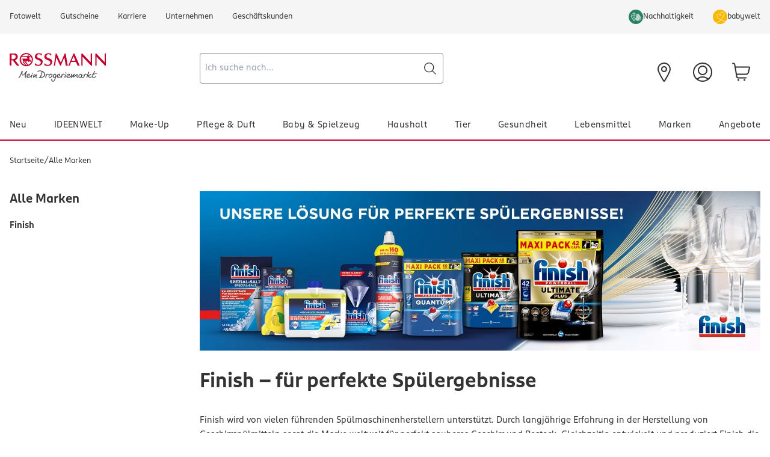

--- FILE ---
content_type: application/javascript; charset=UTF-8
request_url: https://www.rossmann.de/_next/static/chunks/2393-a488c3060c2f2013.js
body_size: 3379
content:
"use strict";(self.webpackChunk_N_E=self.webpackChunk_N_E||[]).push([[2393],{824:(e,t,n)=>{n.d(t,{s:()=>o,t:()=>u});var r=n(15177);function i(e,t){if("function"==typeof e)return e(t);null!=e&&(e.current=t)}function u(...e){return t=>{let n=!1,r=e.map(e=>{let r=i(e,t);return n||"function"!=typeof r||(n=!0),r});if(n)return()=>{for(let t=0;t<r.length;t++){let n=r[t];"function"==typeof n?n():i(e[t],null)}}}}function o(...e){return r.useCallback(u(...e),e)}},26131:(e,t,n)=>{n.d(t,{B:()=>s});var r,i=n(15177),u=n(44695),o=(r||(r=n.t(i,2)))["useId".toString()]||(()=>void 0),l=0;function s(e){let[t,n]=i.useState(o());return(0,u.N)(()=>{e||n(e=>e??String(l++))},[e]),e||(t?`radix-${t}`:"")}},36512:(e,t,n)=>{n.d(t,{hO:()=>s,sG:()=>l});var r=n(15177),i=n(20508),u=n(78289),o=n(88669),l=["a","button","div","form","h2","h3","img","input","label","li","nav","ol","p","span","svg","ul"].reduce((e,t)=>{let n=r.forwardRef((e,n)=>{let{asChild:r,...i}=e,l=r?u.DX:t;return"undefined"!=typeof window&&(window[Symbol.for("radix-ui")]=!0),(0,o.jsx)(l,{...i,ref:n})});return n.displayName=`Primitive.${t}`,{...e,[t]:n}},{});function s(e,t){e&&i.flushSync(()=>e.dispatchEvent(t))}},44695:(e,t,n)=>{n.d(t,{N:()=>i});var r=n(15177),i=globalThis?.document?r.useLayoutEffect:()=>{}},66127:(e,t,n)=>{n.d(t,{i:()=>u});var r=n(15177),i=n(68119);function u({prop:e,defaultProp:t,onChange:n=()=>{}}){let[u,o]=function({defaultProp:e,onChange:t}){let n=r.useState(e),[u]=n,o=r.useRef(u),l=(0,i.c)(t);return r.useEffect(()=>{o.current!==u&&(l(u),o.current=u)},[u,o,l]),n}({defaultProp:t,onChange:n}),l=void 0!==e,s=l?e:u,a=(0,i.c)(n);return[s,r.useCallback(t=>{if(l){let n="function"==typeof t?t(e):t;n!==e&&a(n)}else o(t)},[l,e,o,a])]}},68119:(e,t,n)=>{n.d(t,{c:()=>i});var r=n(15177);function i(e){let t=r.useRef(e);return r.useEffect(()=>{t.current=e}),r.useMemo(()=>(...e)=>t.current?.(...e),[])}},69126:(e,t,n)=>{n.d(t,{m:()=>r});function r(e,t,{checkForDefaultPrevented:n=!0}={}){return function(r){if(e?.(r),!1===n||!r.defaultPrevented)return t?.(r)}}},73810:(e,t,n)=>{n.d(t,{C:()=>o});var r=n(15177),i=n(824),u=n(44695),o=e=>{let{present:t,children:n}=e,o=function(e){var t,n;let[i,o]=r.useState(),s=r.useRef({}),a=r.useRef(e),c=r.useRef("none"),[d,f]=(t=e?"mounted":"unmounted",n={mounted:{UNMOUNT:"unmounted",ANIMATION_OUT:"unmountSuspended"},unmountSuspended:{MOUNT:"mounted",ANIMATION_END:"unmounted"},unmounted:{MOUNT:"mounted"}},r.useReducer((e,t)=>{let r=n[e][t];return null!=r?r:e},t));return r.useEffect(()=>{let e=l(s.current);c.current="mounted"===d?e:"none"},[d]),(0,u.N)(()=>{let t=s.current,n=a.current;if(n!==e){let r=c.current,i=l(t);e?f("MOUNT"):"none"===i||(null==t?void 0:t.display)==="none"?f("UNMOUNT"):n&&r!==i?f("ANIMATION_OUT"):f("UNMOUNT"),a.current=e}},[e,f]),(0,u.N)(()=>{if(i){var e;let t,n=null!==(e=i.ownerDocument.defaultView)&&void 0!==e?e:window,r=e=>{let r=l(s.current).includes(e.animationName);if(e.target===i&&r&&(f("ANIMATION_END"),!a.current)){let e=i.style.animationFillMode;i.style.animationFillMode="forwards",t=n.setTimeout(()=>{"forwards"===i.style.animationFillMode&&(i.style.animationFillMode=e)})}},u=e=>{e.target===i&&(c.current=l(s.current))};return i.addEventListener("animationstart",u),i.addEventListener("animationcancel",r),i.addEventListener("animationend",r),()=>{n.clearTimeout(t),i.removeEventListener("animationstart",u),i.removeEventListener("animationcancel",r),i.removeEventListener("animationend",r)}}f("ANIMATION_END")},[i,f]),{isPresent:["mounted","unmountSuspended"].includes(d),ref:r.useCallback(e=>{e&&(s.current=getComputedStyle(e)),o(e)},[])}}(t),s="function"==typeof n?n({present:o.isPresent}):r.Children.only(n),a=(0,i.s)(o.ref,function(e){var t,n;let r=null===(t=Object.getOwnPropertyDescriptor(e.props,"ref"))||void 0===t?void 0:t.get,i=r&&"isReactWarning"in r&&r.isReactWarning;return i?e.ref:(i=(r=null===(n=Object.getOwnPropertyDescriptor(e,"ref"))||void 0===n?void 0:n.get)&&"isReactWarning"in r&&r.isReactWarning)?e.props.ref:e.props.ref||e.ref}(s));return"function"==typeof n||o.isPresent?r.cloneElement(s,{ref:a}):null};function l(e){return(null==e?void 0:e.animationName)||"none"}o.displayName="Presence"},78289:(e,t,n)=>{n.d(t,{DX:()=>o});var r=n(15177),i=n(824),u=n(88669),o=r.forwardRef((e,t)=>{let{children:n,...i}=e,o=r.Children.toArray(n),s=o.find(a);if(s){let e=s.props.children,n=o.map(t=>t!==s?t:r.Children.count(e)>1?r.Children.only(null):r.isValidElement(e)?e.props.children:null);return(0,u.jsx)(l,{...i,ref:t,children:r.isValidElement(e)?r.cloneElement(e,void 0,n):null})}return(0,u.jsx)(l,{...i,ref:t,children:n})});o.displayName="Slot";var l=r.forwardRef((e,t)=>{let{children:n,...u}=e;if(r.isValidElement(n)){let e=function(e){let t=Object.getOwnPropertyDescriptor(e.props,"ref")?.get,n=t&&"isReactWarning"in t&&t.isReactWarning;return n?e.ref:(n=(t=Object.getOwnPropertyDescriptor(e,"ref")?.get)&&"isReactWarning"in t&&t.isReactWarning)?e.props.ref:e.props.ref||e.ref}(n),o=function(e,t){let n={...t};for(let r in t){let i=e[r],u=t[r];/^on[A-Z]/.test(r)?i&&u?n[r]=(...e)=>{u(...e),i(...e)}:i&&(n[r]=i):"style"===r?n[r]={...i,...u}:"className"===r&&(n[r]=[i,u].filter(Boolean).join(" "))}return{...e,...n}}(u,n.props);return n.type!==r.Fragment&&(o.ref=t?(0,i.t)(t,e):e),r.cloneElement(n,o)}return r.Children.count(n)>1?r.Children.only(null):null});l.displayName="SlotClone";var s=({children:e})=>(0,u.jsx)(u.Fragment,{children:e});function a(e){return r.isValidElement(e)&&e.type===s}},85392:(e,t,n)=>{n.d(t,{A:()=>o,q:()=>u});var r=n(15177),i=n(88669);function u(e,t){let n=r.createContext(t),u=e=>{let{children:t,...u}=e,o=r.useMemo(()=>u,Object.values(u));return(0,i.jsx)(n.Provider,{value:o,children:t})};return u.displayName=e+"Provider",[u,function(i){let u=r.useContext(n);if(u)return u;if(void 0!==t)return t;throw Error(`\`${i}\` must be used within \`${e}\``)}]}function o(e,t=[]){let n=[],u=()=>{let t=n.map(e=>r.createContext(e));return function(n){let i=n?.[e]||t;return r.useMemo(()=>({[`__scope${e}`]:{...n,[e]:i}}),[n,i])}};return u.scopeName=e,[function(t,u){let o=r.createContext(u),l=n.length;n=[...n,u];let s=t=>{let{scope:n,children:u,...s}=t,a=n?.[e]?.[l]||o,c=r.useMemo(()=>s,Object.values(s));return(0,i.jsx)(a.Provider,{value:c,children:u})};return s.displayName=t+"Provider",[s,function(n,i){let s=i?.[e]?.[l]||o,a=r.useContext(s);if(a)return a;if(void 0!==u)return u;throw Error(`\`${n}\` must be used within \`${t}\``)}]},function(...e){let t=e[0];if(1===e.length)return t;let n=()=>{let n=e.map(e=>({useScope:e(),scopeName:e.scopeName}));return function(e){let i=n.reduce((t,{useScope:n,scopeName:r})=>{let i=n(e)[`__scope${r}`];return{...t,...i}},{});return r.useMemo(()=>({[`__scope${t.scopeName}`]:i}),[i])}};return n.scopeName=t.scopeName,n}(u,...t)]}},90377:(e,t,n)=>{n.d(t,{qW:()=>f});var r,i=n(15177),u=n(69126),o=n(36512),l=n(824),s=n(68119),a=n(88669),c="dismissableLayer.update",d=i.createContext({layers:new Set,layersWithOutsidePointerEventsDisabled:new Set,branches:new Set}),f=i.forwardRef((e,t)=>{var n,f;let{disableOutsidePointerEvents:p=!1,onEscapeKeyDown:y,onPointerDownOutside:E,onFocusOutside:h,onInteractOutside:b,onDismiss:N,...w}=e,g=i.useContext(d),[C,O]=i.useState(null),P=null!==(f=null==C?void 0:C.ownerDocument)&&void 0!==f?f:null===(n=globalThis)||void 0===n?void 0:n.document,[,D]=i.useState({}),L=(0,l.s)(t,e=>O(e)),R=Array.from(g.layers),[T]=[...g.layersWithOutsidePointerEventsDisabled].slice(-1),x=R.indexOf(T),M=C?R.indexOf(C):-1,S=g.layersWithOutsidePointerEventsDisabled.size>0,W=M>=x,j=function(e){var t;let n=arguments.length>1&&void 0!==arguments[1]?arguments[1]:null===(t=globalThis)||void 0===t?void 0:t.document,r=(0,s.c)(e),u=i.useRef(!1),o=i.useRef(()=>{});return i.useEffect(()=>{let e=e=>{if(e.target&&!u.current){let t=function(){m("dismissableLayer.pointerDownOutside",r,i,{discrete:!0})},i={originalEvent:e};"touch"===e.pointerType?(n.removeEventListener("click",o.current),o.current=t,n.addEventListener("click",o.current,{once:!0})):t()}else n.removeEventListener("click",o.current);u.current=!1},t=window.setTimeout(()=>{n.addEventListener("pointerdown",e)},0);return()=>{window.clearTimeout(t),n.removeEventListener("pointerdown",e),n.removeEventListener("click",o.current)}},[n,r]),{onPointerDownCapture:()=>u.current=!0}}(e=>{let t=e.target,n=[...g.branches].some(e=>e.contains(t));!W||n||(null==E||E(e),null==b||b(e),e.defaultPrevented||null==N||N())},P),_=function(e){var t;let n=arguments.length>1&&void 0!==arguments[1]?arguments[1]:null===(t=globalThis)||void 0===t?void 0:t.document,r=(0,s.c)(e),u=i.useRef(!1);return i.useEffect(()=>{let e=e=>{e.target&&!u.current&&m("dismissableLayer.focusOutside",r,{originalEvent:e},{discrete:!1})};return n.addEventListener("focusin",e),()=>n.removeEventListener("focusin",e)},[n,r]),{onFocusCapture:()=>u.current=!0,onBlurCapture:()=>u.current=!1}}(e=>{let t=e.target;[...g.branches].some(e=>e.contains(t))||(null==h||h(e),null==b||b(e),e.defaultPrevented||null==N||N())},P);return!function(e,t=globalThis?.document){let n=(0,s.c)(e);i.useEffect(()=>{let e=e=>{"Escape"===e.key&&n(e)};return t.addEventListener("keydown",e,{capture:!0}),()=>t.removeEventListener("keydown",e,{capture:!0})},[n,t])}(e=>{M===g.layers.size-1&&(null==y||y(e),!e.defaultPrevented&&N&&(e.preventDefault(),N()))},P),i.useEffect(()=>{if(C)return p&&(0===g.layersWithOutsidePointerEventsDisabled.size&&(r=P.body.style.pointerEvents,P.body.style.pointerEvents="none"),g.layersWithOutsidePointerEventsDisabled.add(C)),g.layers.add(C),v(),()=>{p&&1===g.layersWithOutsidePointerEventsDisabled.size&&(P.body.style.pointerEvents=r)}},[C,P,p,g]),i.useEffect(()=>()=>{C&&(g.layers.delete(C),g.layersWithOutsidePointerEventsDisabled.delete(C),v())},[C,g]),i.useEffect(()=>{let e=()=>D({});return document.addEventListener(c,e),()=>document.removeEventListener(c,e)},[]),(0,a.jsx)(o.sG.div,{...w,ref:L,style:{pointerEvents:S?W?"auto":"none":void 0,...e.style},onFocusCapture:(0,u.m)(e.onFocusCapture,_.onFocusCapture),onBlurCapture:(0,u.m)(e.onBlurCapture,_.onBlurCapture),onPointerDownCapture:(0,u.m)(e.onPointerDownCapture,j.onPointerDownCapture)})});function v(){let e=new CustomEvent(c);document.dispatchEvent(e)}function m(e,t,n,r){let{discrete:i}=r,u=n.originalEvent.target,l=new CustomEvent(e,{bubbles:!1,cancelable:!0,detail:n});t&&u.addEventListener(e,t,{once:!0}),i?(0,o.hO)(u,l):u.dispatchEvent(l)}f.displayName="DismissableLayer",i.forwardRef((e,t)=>{let n=i.useContext(d),r=i.useRef(null),u=(0,l.s)(t,r);return i.useEffect(()=>{let e=r.current;if(e)return n.branches.add(e),()=>{n.branches.delete(e)}},[n.branches]),(0,a.jsx)(o.sG.div,{...e,ref:u})}).displayName="DismissableLayerBranch"}}]);